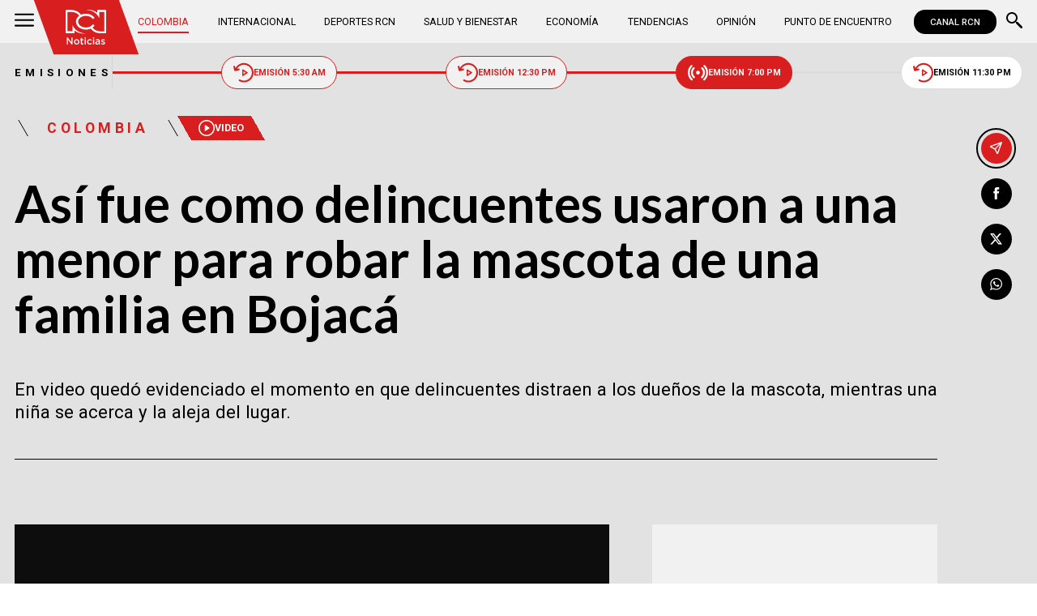

--- FILE ---
content_type: text/html; charset=utf-8
request_url: https://www.google.com/recaptcha/api2/aframe
body_size: 152
content:
<!DOCTYPE HTML><html><head><meta http-equiv="content-type" content="text/html; charset=UTF-8"></head><body><script nonce="HJLfb007TEuGmAP94Yb5dQ">/** Anti-fraud and anti-abuse applications only. See google.com/recaptcha */ try{var clients={'sodar':'https://pagead2.googlesyndication.com/pagead/sodar?'};window.addEventListener("message",function(a){try{if(a.source===window.parent){var b=JSON.parse(a.data);var c=clients[b['id']];if(c){var d=document.createElement('img');d.src=c+b['params']+'&rc='+(localStorage.getItem("rc::a")?sessionStorage.getItem("rc::b"):"");window.document.body.appendChild(d);sessionStorage.setItem("rc::e",parseInt(sessionStorage.getItem("rc::e")||0)+1);localStorage.setItem("rc::h",'1769127575074');}}}catch(b){}});window.parent.postMessage("_grecaptcha_ready", "*");}catch(b){}</script></body></html>

--- FILE ---
content_type: text/css
request_url: https://www.noticiasrcn.com/__assets/assets/v2.0.0/desktop-post-video-fMZAbGzK.css
body_size: 8689
content:
:root{--color-1:#d81e1e;--color-2:#000;--color-2-a:#00000080;--color-2-b:#000000e0;--color-3:#f1f1f1;--color-3-a:#f1f1f1f2;--color-3-b:#f1f1f133;--color-4:#e2e2e2;--color-5:#d3d3d3;--color-6:#fff;--color-7:#ddd;--color-8:#777;--color-9:#b51818;--color-10:#008732;--color-11:#f05a36;--color-12:#e00708;--color-13:#00861d;--color-14:#26d366;--color-15:#36fdc4;--color-16:#00000080;--h-color-1:#f19e9e;--h-color-2:#4d4d4d;--h-color-2-a:#4d4d4d80;--h-color-2-b:#4d4d4de0;--h-color-3:#dfdfdf;--h-color-3-a:#dfdfdff2;--h-color-3-b:#dfdfdf33;--h-color-4:#d0d0d0;--h-color-5:#c1c1c1;--h-color-6:#ededed;--h-color-7:#cbcbcb;--h-color-8:#c4c4c4;--h-color-9:#ed7979;--h-color-10:#21ff73;--h-color-11:#ee3f15;--h-color-12:#fb8585;--h-color-13:#20ff50;--h-color-14:#a3efbf;--h-color-15:#13fdba;--h-color-16:#4d4d4d80}.btn{text-align:center;text-transform:uppercase;cursor:pointer;border-radius:1.5rem;align-items:center;gap:.5rem;padding:10px 1.5rem;font-family:Roboto,Helvetica,Arial,sans-serif;font-size:.8rem;font-weight:700;transition:all .3s;display:flex}.btn.primary{background-color:var(--color-1);color:var(--color-6);border:1px solid var(--color-1)}.btn.primary:hover{background-color:var(--color-6);color:var(--color-1)}.btn.secondary{background-color:var(--color-2);color:var(--color-6);border:1px solid var(--color-6);justify-content:center;padding-top:6px;padding-bottom:6px;font-size:.7rem;line-height:.8205rem}.btn.secondary:hover{background-color:var(--color-6);color:var(--color-2)}.btn.tertiary{color:var(--color-2);border-radius:0;gap:.25rem;padding:10px 0;font-size:.75rem}.btn.tertiary svg{width:30px;height:auto;fill:var(--color-1);margin-left:.25rem}.btn.plus{color:var(--color-6);border:1px solid var(--color-6);justify-content:center;padding-top:8px;padding-bottom:8px;font-size:.6rem}.btn.broadcasts{color:var(--color-1);background-color:var(--color-3);border:1px solid var(--color-1);z-index:2;border-radius:1.25rem;align-items:center;padding:7px .75rem;font-size:.6rem;transition:all .3s;display:flex;position:relative}.btn.broadcasts.live{color:var(--color-6);background-color:var(--color-1)}.btn.broadcasts svg{width:25px;height:auto;transition:all .3s}.btn.lg{padding:10px 2.5rem}.btn.xs{padding:5px 1rem;font-size:.65rem;font-weight:500}.btn.xs svg{width:14px;height:auto}.btn svg{fill:currentColor;width:15px;height:auto}.whatsapp-button{border:1px solid var(--color-10);color:var(--color-10);border-radius:30px;justify-content:center;align-items:center;gap:.5rem;padding:7px 0;font-size:.9rem;font-weight:700;line-height:1.05rem;transition:all .3s;display:flex}.whatsapp-button svg{width:25px;height:auto;fill:var(--color-10);transition:all .3s}.whatsapp-button:hover{color:var(--color-6);background-color:var(--color-10)}.whatsapp-button:hover svg{fill:var(--color-6)}.google-button{color:var(--color-6);background:linear-gradient(90deg,#446eb4 0%,#508ef5 100%);border-radius:30px;justify-content:center;align-items:center;gap:.5rem;padding:7px 0;font-size:.9rem;font-weight:700;line-height:1.05rem;transition:all .3s;display:flex}.google-button svg{width:25px;height:auto;fill:var(--color-6)}.google-button:hover{color:var(--color-6);background:linear-gradient(90deg,#446eb4 0% 100%)}.collapse-box.open .collapse-header svg:last-child{transform:rotate(180deg)}.collapse-box.open .collapse-content{max-height:600px;padding-top:1.5rem}.collapse-box .collapse-header{justify-content:space-between;align-items:center;width:100%;display:flex}.collapse-box .collapse-header svg{fill:var(--color-1);width:30px;min-width:30px;height:auto;transition:all .3s ease-in}.collapse-box .collapse-content{max-height:0;padding:0;transition:all .5s;overflow:hidden}*{box-sizing:border-box}body{margin:0}body #principal-html{display:block}body .loading_screen{display:none}article,aside,details,figcaption,figure,footer,header,hgroup,nav,section,summary{display:block}audio,canvas,video{display:inline-block}audio:not([controls]){height:0;display:none}[hidden],template{display:none}html{background:var(--color-6);color:var(--color-2);-webkit-text-size-adjust:100%;-ms-text-size-adjust:100%}html,button,input,select,textarea{font-family:Roboto,Helvetica,Arial,sans-serif}a{color:var(--color-2);background:0 0;text-decoration:none;position:relative}a:focus{outline:thin dotted}a:hover,a:active{outline:0}a:hover{color:var(--color-2)}a.img{line-height:0}a.underline:after,.underline a:after{content:"";background-color:var(--color-2);width:0;height:1px;transition:width .5s ease-in-out;position:absolute;bottom:0;left:0}a.underline:hover:after,.underline a:hover:after{width:100%}h1{margin:0;font-size:2rem}h2{margin:0;font-size:1.5rem}h3{margin:0;font-size:1rem;line-height:1.16}h4{margin:0;font-size:1rem}h5{margin:0;font-size:.83rem}h6{margin:0;font-size:.75rem;font-weight:500}abbr[title]{border-bottom:1px dotted}b,strong{font-weight:700}dfn{font-style:italic}mark{color:#000;background:#ff0}code,kbd,pre,samp{font-family:monospace,serif;font-size:1em}pre{white-space:pre;white-space:pre-wrap;word-wrap:break-word}q:before,q:after{content:"";content:none}small{font-size:80%}sub,sup{vertical-align:baseline;font-size:75%;line-height:0;position:relative}sup{top:-.5em}sub{bottom:-.25em}img{border:0;max-width:100%;height:auto;display:block}img.rounded{border-radius:50%}svg:not(:root){overflow:hidden}figure{margin:0}fieldset{border:1px solid silver;margin:0 2px;padding:.35em .625em .75em}legend{white-space:normal;border:0;padding:0}button,input,select,textarea{vertical-align:baseline;margin:0;font-family:inherit;font-size:100%}button,input{line-height:normal}button::-moz-focus-inner{border:0;padding:0}input::-moz-focus-inner{border:0;padding:0}button,select{text-transform:none}button,html input[type=button],input[type=reset],input[type=submit]{-webkit-appearance:button;-moz-appearance:button;appearance:button;cursor:pointer}button[disabled],input[disabled]{cursor:default}textarea{vertical-align:top;overflow:auto}table{border-collapse:collapse;border-spacing:0}input:focus{border:1px solid var(--h-color-3)}input:focus-within{border:1px solid var(--h-color-3);outline:none}input[type=search]{-webkit-appearance:textfield;-moz-appearance:textfield;appearance:textfield;box-sizing:content-box}input[type=search]::-webkit-search-cancel-button{-webkit-appearance:none;-moz-appearance:none;appearance:none}input[type=search]::-webkit-search-decoration{-webkit-appearance:none;-moz-appearance:none;appearance:none}input[type=checkbox],input[type=radio]{box-sizing:border-box;padding:0}hr{border:none;border-bottom:1px solid var(--color-5);margin:0}hr.v{border:none;border-right:1px solid var(--color-5);height:auto}hr.full{grid-column:1/-1}button{background:0 0;border:none}button:hover{color:var(--h-color-2)}iframe{border:0}p,ul,ol{margin-block-start:0;margin-block-end:0;padding-inline-start:0}.svg-icon{fill:currentColor;width:1em;height:1em;display:inline-block}.ad{letter-spacing:2px;flex-direction:column;font-size:12px;line-height:14.2px;display:flex}.ad.fluid:before{content:none}.ad.rectangle{background:var(--color-3);align-items:center;width:300px;height:250px;padding:8px 0}.ad.rectangle[data-google-query-id]{width:initial;height:initial}.ad.banner{width:728px;height:90px;margin:0 auto}.ad.banner[data-google-query-id]{width:initial;height:initial}.ad.banner>div{background:var(--color-3);min-height:90px}.ad:not(:-webkit-any(.float,.intersticial,.anchor)):before{content:"PUBLICIDAD";margin-bottom:8px}.ad:not(:-moz-any(.float,.intersticial,.anchor)):before{content:"PUBLICIDAD";margin-bottom:8px}.ad:not(:is(.float,.intersticial,.anchor)):before{content:"PUBLICIDAD";margin-bottom:8px}header{background-color:var(--color-6);z-index:100;width:100%;position:sticky;top:0}.p-vid header,.p-svid header,.videos header{background-color:var(--color-4)}header ul{align-items:center;margin:0;padding:0;display:flex}header .categories{flex:1;justify-content:center;margin:0 1.5rem;display:flex}header .categories ul{text-transform:uppercase;justify-content:space-between;gap:.8rem;width:100%;font-size:.7rem;font-weight:400}header .categories a{padding:.45rem 0;line-height:1;display:block;position:relative}header .categories a:after{content:"";background-color:var(--color-1);width:0;height:2px;transition:width .5s ease-in-out;position:absolute;bottom:0;left:0}header .categories a:hover{color:var(--color-1)}header .categories a:hover:after{width:100%}header .categories a.active{color:var(--color-1)}header .categories a.active:after{width:100%}header .header{background-color:var(--color-3);max-height:3rem}header .header .container{align-items:center;gap:16px;max-height:3rem;display:flex}header .header .container .btn{background:var(--color-2);color:var(--color-3);padding:8px 20px}header .header .logo{justify-content:center;align-self:baseline;margin-left:1.5rem;padding:.7rem;display:flex;position:relative}header .header .logo svg{width:50px;height:auto;fill:var(--color-6);z-index:1}header .header .logo:after{content:"";background-color:var(--color-1);width:105px;position:absolute;top:0;bottom:0;transform:skew(20deg)}header .menu-icon{background:0 0;padding:0}header .menu-icon svg{width:24px;height:auto}header .search{margin-left:12px}header .search-button{color:var(--color-2);background:0 0;padding:0}header .search-button svg{width:20px;height:auto}header .broadcasts-list{text-transform:uppercase;align-items:center;gap:1rem;height:4rem;transition:all .3s;display:flex}header .broadcasts-list .broadcasts-title{letter-spacing:.3rem;font-size:.75rem;font-weight:700;transition:all .3s}header .broadcasts-list .broadcasts-btns{border-left:1px solid var(--color-5);flex:1;justify-content:space-between;align-items:center;display:flex;position:relative}header .broadcasts-list .btn.broadcasts.future{background:var(--color-6);color:var(--color-2);border-color:var(--color-7)}header .broadcasts-list .btn.broadcasts.future svg{fill:var(--color-1)}header .broadcasts-list .line{background:var(--color-7);flex:1;width:100%;height:3px;position:relative}header .broadcasts-list .line.complete{background:var(--color-1)}header .broadcasts-list .line .point{justify-content:center;margin-top:.5rem;font-size:.5rem;display:flex}header .broadcasts-list .line .point:after{content:"";background:var(--color-1);width:50%;height:3px;position:absolute;top:0;left:0}header .broadcasts-list .line .point:before{content:"";background:var(--color-1);border-radius:50%;width:14px;height:14px;position:absolute;top:-6px;left:calc(50% - 7px)}header .broadcasts-list .b-container{justify-content:center;display:flex;position:relative}header .broadcasts-list .see-now{opacity:0;background-color:var(--color-4);z-index:2;border-radius:.25rem;justify-content:center;align-items:center;gap:.25rem;padding:5px .5rem;font-size:.6rem;display:flex;position:absolute;top:100%}header .broadcasts-list .see-now svg{fill:var(--color-1);width:8px;height:auto}header .broadcasts-list .see-now:before{content:"Ver repetición";color:var(--color-1)}header .broadcasts-list .see-now:after{content:"";border-bottom:8px solid var(--color-4);border-left:8px solid #0000;border-right:8px solid #0000;display:block;position:absolute;top:-5px}header .broadcasts-list .broadcasts:hover+.see-now{opacity:1}header .broadcasts-list .live+.see-now:before{content:"Ver ahora"}header .breaking-news{background-color:var(--color-2);color:var(--color-6)}header .breaking-news .container{justify-content:space-between;align-items:center;display:flex}header .breaking-news h3 a{color:var(--color-6);font-size:.9rem}header .breaking-news .title-news{text-transform:uppercase;background-color:var(--color-1);margin-left:20px;padding:15px;font-size:.9rem;font-weight:700;position:relative}header .breaking-news .title-news:after,header .breaking-news .title-news:before{content:"";background:var(--color-1);z-index:2;width:25px;height:100%;position:absolute;top:0;right:-13px;transform:skew(25deg)}header .breaking-news .title-news:before{right:initial;left:-13px}header .breaking-news .close-icon{background:0 0}header .breaking-news .close-icon svg{width:12px;height:12px;fill:var(--color-6)}header.scrolled .broadcasts-list{height:2.65rem}header.scrolled .broadcasts-title{font-size:.6rem}header.scrolled .btn.broadcasts{gap:.35rem;padding:3px .35rem}header.scrolled .btn.broadcasts svg{width:12px;height:auto}header.scrolled .vertical-line{height:20px}header.scrolled .see-now{font-size:.5rem;top:100%}.search-box{background:var(--color-2);z-index:4;opacity:0;width:100%;height:0;transition:all .4s;position:fixed;bottom:0;left:0}.search-box.show{opacity:.95;height:100vh}.search-box .search-container{justify-content:center;align-items:center;height:100%;display:flex}.search-box .search-container .form-search{align-items:center;row-gap:1.25rem;width:60%;display:grid;position:relative}.search-box .search-container .form-search .box{align-items:center;display:flex}.search-box .search-container .form-search .box input[type=search]{border:none;border-bottom:1px solid var(--color-8);width:80%;height:1.75rem;color:var(--color-6);background:0 0;padding:.5rem 0;font-size:.9rem;transition:all .35s ease-in-out}.search-box .search-container .form-search .box input[type=search]::placeholder{color:var(--color-6)}.search-box .search-container .form-search .box input[type=search]:focus-within{color:var(--color-6);outline:none}.search-box .search-container .form-search .box input[type=search]:focus{border-width:3px;border-color:var(--color-9)}.search-box .search-container .form-search .box input[type=search]:focus+.btn i{color:var(--color-9)}.search-box .search-container .form-search .box>.btn{width:15%;color:var(--color-6);border:1px solid var(--color-6);background:0 0;justify-content:center;font-size:.7rem;font-weight:400;position:relative;bottom:0;right:0}.search-box .search-container .form-search .box>.btn i{color:var(--color-1);font-size:1.25rem;transition:all .35s ease-in-out}.search-box .search-container .form-search .box button svg{fill:var(--color-6);width:20px;height:20px;margin:15px 10px 0 0}.search-box .search-container .close{position:absolute;top:1rem;right:1rem}.search-box .search-container .close svg{fill:var(--color-6);width:15px;height:auto}.search-box .ac-results{grid-template-rows:repeat(3,auto);gap:2.25rem 3.5rem;width:80%;max-height:80vh;margin-left:45px;display:grid;overflow-y:auto}.search-box .ac-results>div{row-gap:.9rem;display:grid}.search-box .ac-results h3{text-transform:uppercase;color:var(--color-6);font-size:.6rem}.search-box .ac-results h3 svg{width:15px;height:15px;fill:var(--color-6);margin-right:5px;bottom:0}.search-box .ac-results hr{border-bottom:1px solid var(--color-8)}.search-box .ac-results ul{flex-direction:column;align-items:start;margin:0;padding:0;font-size:.8rem;list-style-type:none;list-style-position:inside}.search-box .ac-results ul li{padding:5px 0}.search-box .ac-results ul li.tt a{font-weight:600;text-decoration:underline;text-decoration-thickness:1px}.search-box .ac-results ul li a{color:var(--color-6);font-size:.8rem;font-weight:400;line-height:1rem}.search-box .ac-results ul li a b{color:var(--color-1)}.search-box .ac-results .temas{flex-wrap:wrap;font-size:.8rem;display:flex}.search-box .ac-results .temas div{color:var(--color-6);margin-left:10px;list-style-type:disc;list-style-position:inside;display:list-item}.search-box .ac-results .temas div.tt a{font-weight:600;text-decoration:underline;text-decoration-thickness:1px}.search-box .ac-results .temas div a{color:var(--color-6);font-size:.8rem;font-weight:400;line-height:1rem}.search-box .ac-results .temas div a b{color:var(--color-1)}.search-box .ac-results .btn{grid-column:1/-1;justify-self:center}.overlay{-webkit-backdrop-filter:blur(5px);backdrop-filter:blur(5px);opacity:0;z-index:4;background-color:#000000b3;transition:opacity .4s;display:block;position:fixed;top:0;bottom:0;left:-100%;right:100%}.overlay.show{opacity:1;left:0;right:0}.side-menu{z-index:5;background:var(--color-2);flex-direction:column;width:30rem;max-width:100vw;height:100vh;transition:all .4s;display:flex;position:fixed;top:0;left:-100%;overflow-y:auto}.side-menu.show{left:0}.side-menu .row{justify-content:space-between;width:100%;padding:0 1.25rem;display:flex}.side-menu .close{background:0 0}.side-menu .close svg{fill:var(--color-6);width:15px;height:auto}.side-menu .logo-inside{align-items:center;padding:.75rem 0;display:flex;position:relative}.side-menu .logo-inside svg{width:51px;height:auto;fill:var(--color-6);z-index:1}.side-menu .menu{flex:1;grid-template-columns:repeat(2,1fr);align-content:flex-start;align-items:flex-end;row-gap:1.25rem;margin-right:5px;padding:1rem 1.25rem;display:grid;overflow:auto}.side-menu .menu::-webkit-scrollbar-track{background:#ffffff40}.side-menu .menu::-webkit-scrollbar{width:5px;height:5px}.side-menu .menu::-webkit-scrollbar-thumb{background:var(--color-4);border:none;transition:all .3s ease-in}.side-menu .accordion-item{grid-column:1/-1;row-gap:1rem;display:grid}.side-menu .collapse-header{color:var(--color-6);text-transform:uppercase;background-color:#0000;border-bottom:1px solid #fff3;justify-content:space-between;align-items:center;padding-bottom:.5rem;padding-left:0;display:flex}.side-menu .collapse-header div{font-size:.7rem;font-weight:700;line-height:.82rem}.side-menu .collapse-header.open svg{transform:rotate(-180deg)}.side-menu .collapse-header svg{fill:var(--color-6);width:18px;height:auto;transition:all .3s}.side-menu .accordion{grid-column:1/-1;width:100%}.side-menu .accordion.c2 .collapse-content{grid-template-columns:1fr auto 1fr}.side-menu .accordion.c3 .collapse-content{grid-template-columns:1fr auto 1fr auto 1fr}.side-menu .accordion svg{width:18px;min-width:18px;height:auto}.side-menu .accordion .collapse-content{column-gap:1.5rem;margin:0 .5rem;display:grid}.side-menu .accordion ul{flex-direction:column;align-items:flex-start;gap:1rem}.side-menu .accordion hr{border-color:#fff3;height:100%}.side-menu .accordion a{text-transform:uppercase;color:var(--color-6);font-size:.6rem;line-height:.7rem;transition:all .3s}.side-menu .accordion a:hover{color:var(--color-1)}.side-menu .broadcasts-items{flex-direction:column;align-items:start;gap:1rem;margin:0 .5rem;transition:all .3s;overflow:hidden}.side-menu .broadcasts-items a{width:100%;color:var(--color-6);text-transform:uppercase;grid-template-columns:1fr auto;align-items:center;gap:.75rem;transition:all .3s;display:grid}.side-menu .broadcasts-items a:hover,.side-menu .broadcasts-items a:hover .see-now:before{color:var(--color-1)}.side-menu .broadcasts-items a.live:hover .see-now{background:var(--color-6)}.side-menu .broadcasts-items a svg{fill:var(--color-1);width:20px;height:auto}.side-menu .broadcasts-items .broadcasts{align-items:center;gap:.4rem;font-size:.7rem;font-weight:700;line-height:.825rem;display:flex}.side-menu .broadcasts-items .see-now{z-index:2;background-color:#0000;border-radius:1rem;padding:5px .5rem;font-size:.6rem;transition:all .3s}.side-menu .broadcasts-items .see-now:before{content:"Ver repetición";color:var(--color-8);transition:all .3s}.side-menu .broadcasts-items .live{color:var(--color-1)}.side-menu .broadcasts-items .live>.see-now{background:var(--color-1)}.side-menu .broadcasts-items .live>.see-now:before{color:var(--color-6);content:"Ver ahora"}.side-menu .social-networks{border-top:1px solid var(--color-6);justify-content:center;gap:1rem;margin-top:.75rem;padding:.75rem 0}.side-menu .social-networks svg{fill:var(--color-6);width:auto;height:20px}.side-menu .social-networks .icon-whatsapp{fill:var(--color-14)}.side-menu .btn-container{grid-column:1/-1;gap:.9rem;display:grid}.side-menu .btn-container .btn{width:80%}.wrapper-main{row-gap:80px;margin:1.2rem 0 2.5rem;transition:all .3s;display:grid}.wrapper-main.scrolled{margin-top:2.55rem}.section-title{border-bottom:1px solid var(--color-1);grid-column:1/-1;grid-template-columns:auto 1fr;align-items:center;display:grid}.section-title h1,.section-title h2,.section-title h3{color:var(--color-6);background:var(--color-1);text-transform:uppercase;letter-spacing:.25rem;padding:.7rem 1.25rem .7rem 2.25rem;font-size:1.15rem;font-weight:700;line-height:1;position:relative}.section-title h1:after,.section-title h2:after,.section-title h3:after{content:"";background:var(--color-1);z-index:0;width:1.3rem;position:absolute;top:0;bottom:0;right:-.65rem;transform:skew(25deg)}.section-title h1 a,.section-title h2 a,.section-title h3 a{color:var(--color-6);z-index:1}.section-title .btn{justify-self:end}.section-title .btn.tertiary{padding:0}.section-title-2{text-transform:uppercase;grid-column:1/-1;grid-template-columns:1fr auto 1fr;align-items:center;column-gap:.6rem;font-size:1.25rem;font-weight:700;display:grid}.section-title-2 hr{border-color:var(--color-1)}.section-title-3{color:var(--color-1);text-transform:uppercase;letter-spacing:.15rem;border-bottom:1px solid var(--color-2);grid-column:1/-1;padding-bottom:1rem;font-size:1.15rem;line-height:1.35rem}.section-title-4{justify-content:center;gap:3rem;margin:0 .5rem;display:flex;position:relative}.section-title-4:after{content:"";background-color:var(--color-1);width:100%;position:absolute;top:0;bottom:0;transform:skew(20deg)}.section-title-4 svg{fill:var(--color-3);z-index:1;width:auto;height:42px;margin:.9rem 0;transform:none}.section-title-4 .line-r,.section-title-4 .line-l{background:--color-1;z-index:1;width:1rem;position:relative;transform:skew(20deg)}.section-title-4 .line-r hr,.section-title-4 .line-l hr{background-color:var(--color-3);width:1px;position:absolute}.section-title-4 .line-r{border-right:1px solid var(--color-3)}.section-title-4 .line-r hr{margin-right:1rem;top:0;bottom:20px}.section-title-4 .line-l{border-left:1px solid var(--color-3)}.section-title-4 .line-l hr{margin-left:1rem;top:20px;bottom:0}.sidebar{align-self:baseline;row-gap:3.75rem;display:grid;position:sticky;top:119px}.bn .sidebar{top:220px}.cookies-banner{z-index:1000;background:var(--color-4);justify-content:center;display:flex;position:fixed;bottom:0;left:0;right:0}.cookies-banner .wrap-cookies{align-items:center;gap:2.5rem;padding:1rem 0;display:flex}.cookies-banner .wrap-cookies .kicker,.cookies-banner .wrap-cookies button{flex-shrink:0}.cookies-banner .wrap-cookies .kicker{color:var(--color-1);letter-spacing:4px;text-transform:uppercase;gap:1rem;font-size:1.25rem;font-weight:700;display:flex}.cookies-banner .wrap-cookies .kicker:before,.cookies-banner .wrap-cookies .kicker:after{content:"";border-left:1px solid var(--color-1);transform:skew(30deg)}.cookies-banner .wrap-cookies p{font-size:.8rem;line-height:1rem}.cookies-banner .wrap-cookies p a{font-weight:700;text-decoration:underline}footer{background-color:var(--color-3);text-transform:uppercase;padding:1.5rem 0;font-size:.7rem}footer .container{grid-template-columns:1fr 1.75fr auto 2fr 1fr;align-items:start;gap:1.5rem;display:grid}footer hr.v{border-right-color:var(--color-2)}footer hr:not(.v){border-bottom-color:var(--color-2);grid-column:2/6}footer ul{font-size:.7rem}footer .company{align-self:start;row-gap:1.25rem;display:grid}footer .company svg{width:113px;height:auto}footer .social-networks{gap:1.25rem;display:flex}footer .social-networks svg{width:20px;height:auto;transition:all .3s}footer .social-networks li a:hover svg{fill:var(--color-1)}footer .corporate{align-self:start;row-gap:1.5rem;display:grid}footer .corporate ul{grid-template-columns:repeat(2,1fr);gap:.5rem .75rem;display:grid}footer .allies{grid-template-columns:1fr 1fr 2fr;align-items:start;row-gap:1.5rem;display:grid}footer .allies ul{row-gap:.5rem;display:grid}footer .portals{align-self:start;row-gap:1.5rem;display:grid}footer .portals ul{row-gap:.5rem;display:grid}footer .footer-title{color:var(--color-1);grid-column:1/-1;font-size:.7rem;font-weight:500}footer .legal{grid-column:2/6;justify-content:space-between;align-items:center;display:flex}footer .legal .asomedios{width:32px;height:30px;display:block}footer .legal .iab{width:95px;height:30px;display:block}footer .legal ul{display:flex}footer .legal li{padding:0 1rem}footer .legal li:first-child{padding-left:0}footer .legal li:nth-child(2){border-left:1px solid var(--color-2)}footer .legal li:last-child{padding-right:0}footer .legal li a{color:var(--color-8);text-transform:none;position:relative}footer .legal li a:after{background-color:var(--color-8)}html{font-family:Roboto,Helvetica,Arial,sans-serif;font-size:calc(min(1400px,max(100vw - 32px,1024px))/70)}html body{min-width:1024px}html body.no-overflow{overflow:hidden}.container{width:calc(100% - 2rem);max-width:70rem;margin:auto}.hide{display:none}a{transition:all .3s}ul{list-style:none}.post-header{z-index:2;grid-column:1;row-gap:2.5rem;padding-top:1rem;display:grid}.post-header .title{font-size:3.5rem;font-weight:600;line-height:3.85rem}.post-header .lead{font-size:1.25rem;line-height:1.625rem}.post-header hr{border-color:var(--color-2)}.post-header hr.v{height:100%;transform:skew(30deg)}.post-header .breadcrumb{align-items:center;gap:2rem;display:flex}.post-header .kicker{letter-spacing:.25rem;margin-left:5px;padding:.1rem 2rem;font-size:1rem;font-weight:700;position:relative}.post-header .kicker:after,.post-header .kicker:before{content:"";border-left:1px solid var(--color-2);position:absolute;top:0;bottom:0;transform:skew(30deg)}.post-header .kicker:before{left:5px}.post-header .kicker:after{right:5px}.post-header .broadcast,.post-header .tag{background-color:var(--color-1);color:var(--color-6);margin-left:17px;padding:5px .5rem;font-size:.7rem;font-weight:700;line-height:.85rem;position:relative}.post-header .broadcast:after,.post-header .broadcast:before,.post-header .tag:after,.post-header .tag:before{content:"";background:var(--color-6);z-index:2;width:17px;height:100%;position:absolute;top:0}.post-header .broadcast:before,.post-header .tag:before{background:linear-gradient(to top right,transparent 0%,transparent 50%,var(--color-1)50%,var(--color-1)100%);left:-17px}.post-header .broadcast:after,.post-header .tag:after{background:linear-gradient(to bottom left,transparent 0%,transparent 50%,var(--color-1)50%,var(--color-1)100%);right:-17px}.post-header .tag{text-transform:uppercase;align-items:center;gap:.9rem;display:flex}.post-header .tag svg{width:20px;height:auto;fill:var(--color-6)}.embed{max-width:100%;margin-left:auto;margin-right:auto;position:relative}.embed:before{content:"";padding-top:56.25%;display:block}.embed.r1by1:before{content:"";padding-top:100%;display:block}.embed.r21by9:before{content:"";padding-top:42.857%;display:block}.embed iframe,.embed video{width:100%;height:100%;position:absolute;top:0;left:0}.content{list-style:1.2rem;margin:0 auto;padding:3.25rem 0 1rem;font-size:.85rem}.content #gpt-ad-10{justify-content:center;display:flex}.content ul,.content ol{width:80%;margin-left:auto;margin-right:auto;font-size:1.1rem;line-height:1.65rem}.content ul li,.content ol li{padding:.25rem 0}.content ul li::marker{color:var(--color-1)}.content ol li::marker{color:var(--color-1)}.content ul{list-style-type:disc;list-style-position:inside}.content .instagram-media,.content .wp-video{padding:0 .75rem!important}.content video{max-width:100%;height:100%}.content p,.content div{font-size:1.1rem;font-weight:400;line-height:1.65rem}.content>*{margin-bottom:2.25rem}.content p,.content h2,.content h3,.content h4,.content h5,.content h6,.content>div:not(:-webkit-any(.instagram-media,.wp-video,.fb_iframe_widget,.embed,.related-post-multiple,.related-post)){width:80%;margin-left:auto;margin-right:auto}.content p,.content h2,.content h3,.content h4,.content h5,.content h6,.content>div:not(:-moz-any(.instagram-media,.wp-video,.fb_iframe_widget,.embed,.related-post-multiple,.related-post)){width:80%;margin-left:auto;margin-right:auto}.content p,.content h2,.content h3,.content h4,.content h5,.content h6,.content>div:not(:is(.instagram-media,.wp-video,.fb_iframe_widget,.embed,.related-post-multiple,.related-post)){width:80%;margin-left:auto;margin-right:auto}.content blockquote{flex-direction:column;gap:1rem;width:100%;margin:2rem auto;font-size:1.25rem;font-weight:500;line-height:1.5rem;display:flex;position:relative}.content blockquote p{width:85%}.content blockquote p:first-child{font-family:Roboto Serif,Times New Roman,Georgia,serif;font-style:italic;font-weight:500}.content blockquote p:first-child:before,.content blockquote p:first-child:after{content:"";background-image:url([data-uri]);width:2.15rem;height:1.85rem;position:absolute}.content blockquote p:first-child:before{left:0}.content blockquote p:first-child:after{right:0;transform:rotate(180deg)}.content blockquote p:nth-child(2){margin-top:1rem;font-weight:500}.content blockquote p:nth-child(2) cite{border-top:2px solid var(--color-5);padding-top:1rem;font-size:1rem;font-style:normal;line-height:1.2rem}.content a{color:var(--color-1);font-weight:600;text-decoration:underline}.content>.aligncenter,.content>.alignleft,.content>.alignright,.content>.alignnone{clear:both;max-width:100%;margin-left:auto;margin-right:auto}.content>.aligncenter img,.content>.alignleft img,.content>.alignright img,.content>.alignnone img{width:100%}@media (min-width:600px){.content>.alignleft{clear:both;float:left;width:60%;margin:0 1.25rem .75rem 0}.content>.alignright{clear:both;float:right;width:60%;margin:0 0 1.25rem .75rem}.content>.alignnone{max-width:80%;margin-left:initial;margin-right:initial}.content>.alignnone img{width:100%}}.content iframe,.content .wp-video,.content .instagram-media,.content .fb_iframe_widget{justify-content:center;max-width:100%;display:flex;margin-left:auto!important;margin-right:auto!important}.content table{width:100%}.content table tbody{border:1px solid var(--color-4)}.content table th,.content table td{border:1px solid var(--color-4);text-align:left;padding:8px}.content table thead tr{background-color:var(--color-4);color:var(--color-15)}.content table figure{display:inline-block}.content .related-post{border-bottom:1px solid var(--color-5);grid-template-columns:auto 1fr;align-items:center;column-gap:2.5rem;margin-bottom:2rem;padding-bottom:1.25rem;display:grid}.content .related-post figure{grid-row:1/3;width:10rem;height:auto}.content .related-post>div{color:var(--color-1);text-transform:uppercase;font-size:1rem;line-height:1.2rem}.content .related-post h3{align-self:self-start;width:100%;font-size:1rem;font-weight:400;line-height:1.2rem}.content .related-post h3 a{color:var(--color-2);text-decoration:none}.content .related-post-multiple{float:left;clear:left;border-bottom:1px solid var(--color-5);gap:1.5rem;width:290px;margin-right:2.5rem;padding-bottom:1.5rem;display:grid}.content .related-post-multiple h2{text-transform:uppercase;width:initial;letter-spacing:.25rem;color:var(--color-1);margin-left:initial;padding:0 1.5rem;font-size:.85rem;line-height:1rem;position:relative}.content .related-post-multiple h2:before,.content .related-post-multiple h2:after{content:"\\";color:var(--color-2);position:absolute}.content .related-post-multiple h2:before{left:0}.content .related-post-multiple h2:after{right:0}.content .related-post-multiple h3{width:100%;font-family:Lato,Helvetica,Arial,sans-serif;font-size:.75rem;line-height:.9rem}.content .related-post-multiple h3 a{color:var(--color-2);text-decoration:none}.content .related-post-multiple>div{align-items:center;padding-left:1.5rem;display:grid;position:relative}.content .related-post-multiple>div:before{content:"";background-color:var(--color-2);border-radius:50%;width:.4rem;height:.4rem;position:absolute}.p-vid .wrapper-main{margin-top:0}.p-vid .wrapper-main.scrolled{margin-top:1.35rem}.post-video-container:before{background:var(--color-4);content:"";width:100%;position:absolute;top:0;bottom:0;left:0}.post-video-container .video-opening .embed{background:#000}.post-video-container .video-opening .toolbar{display:none}.post-video-container .video-opening .video-container .dailymotion-video,.post-video-container .video-opening.fixed{background:#0d0d0d;width:100%;padding-bottom:56.25%;display:block}.post-video-container .video-opening.fixed .video-container{width:320px;height:180px;padding-bottom:unset;z-index:1;position:fixed;bottom:1rem;left:1rem}.post-video-container .video-opening.fixed .toolbar{background:var(--color-4);border:1px solid var(--color-4);z-index:1;box-sizing:border-box;cursor:grab;justify-content:flex-end;align-items:center;width:320px;height:30px;display:flex;position:fixed;bottom:calc(1rem + 180px);left:1rem}.post-video-container .video-opening.fixed .toolbar.grabbing{cursor:grabbing}.post-video-container .video-opening.fixed .toolbar svg{width:15px;height:auto}.post-video-container .video-short-content{row-gap:50px;margin-top:-20px;display:grid}.post-video-container .video-short-content .title{font-size:2.5rem;font-weight:700;line-height:3rem}.post-video-container .video-short-content .lead{font-size:1.25rem;line-height:1.625rem}.post-video-container .video-short-content hr{border-color:var(--color-2)}.post-video-container .video-short-content .main-tag,.post-video-container .video-short-content .tags-container{margin-bottom:0}.post-video-container .video-short-content .google-button{margin-top:0}.post-video-container.short-video:before{background:linear-gradient(to bottom,var(--color-4)0%,var(--color-4)45%,transparent 45%,transparent 100%)}.more-videos{grid-template-columns:repeat(4,1fr);gap:1.5rem 2.5rem;display:grid}.more-videos .section-title-3{color:var(--color-2);border-color:var(--color-1)}.more-videos .post-v .title{font-size:.9rem}.more-videos .post-v .time{font-size:.7rem}.main-article-container{z-index:2;grid-template-columns:1fr 65px;gap:80px 2.25rem;display:grid}.article-container{z-index:1;grid-column:1;grid-template-columns:3fr 352px;column-gap:3rem;display:grid}.bn .share{top:267px}.share{grid-area:1/2;justify-content:center;align-self:baseline;gap:1rem;list-style-type:none;display:grid;position:sticky;top:164px}.breaking-news .share{top:280px}.share svg{width:15px;height:auto;fill:var(--color-6)}.share li{justify-self:center}.share a,.share button{background-color:var(--color-2);border-radius:50%;justify-content:center;align-items:center;padding:.65rem;transition:all .3s;display:flex}.share a:hover,.share button:hover{transform:scale(1.2)}.share .send{justify-content:center;align-items:center;display:flex;position:relative}.share .send span{background-color:var(--color-1);border-radius:50%;justify-content:center;align-items:center;padding:.65rem;display:flex}.share .send .post-percentage{width:3rem;height:3rem;position:absolute}.share .send .post-percentage svg{width:100%;height:100%;position:absolute;top:0;left:0;overflow:visible}.share .send .post-percentage circle{fill:#0000;stroke:var(--color-2)}.share .send .post-percentage circle.ln{stroke:var(--color-11)}.main-post-image,.photo figure,.content>figure{margin-bottom:1rem}.main-post-image figcaption,.photo figure figcaption,.content>figure figcaption{color:var(--color-8);align-items:center;gap:1rem;padding-top:1rem;font-size:.7rem;font-style:italic;line-height:.85rem;display:flex}.main-post-image figcaption svg,.photo figure figcaption svg,.content>figure figcaption svg{width:15px;height:auto;fill:var(--color-2)}.main-post-image{margin-bottom:4rem}.tags-container{border-top:1px solid var(--color-5);border-bottom:1px solid var(--color-5);align-items:center;gap:2.5rem;margin-bottom:2.25rem;padding:.75rem 0;display:flex}.tags-container svg{fill:var(--color-1);width:25px;height:auto}.tags-container .tags{flex-wrap:wrap;align-items:center;font-size:.8rem;line-height:.94rem;list-style-type:none;display:inline-flex}.tags-container .tags li{padding:0 1rem;position:relative}.tags-container .tags li:first-child{padding-left:0}.tags-container .tags li:first-child:before{content:none}.tags-container .tags li:before{content:"";background-color:var(--color-2);border-radius:50%;width:6px;height:6px;display:block;position:absolute;top:6px;left:-3px}.tags-container .tags a{transition:all .3s;display:block}.tags-container .tags a:hover{color:var(--color-1)}.main-tag{border-top:1px solid var(--color-2);border-bottom:1px solid var(--color-2);grid-template-columns:4rem auto 1fr;align-items:center;column-gap:2.5rem;margin-bottom:2.25rem;padding:1.75rem 0;display:grid}.main-tag.is-sport{grid-template-columns:2.5rem auto 12.7rem}.main-tag.is-sport .section-title-4{gap:25px}.main-tag.is-sport .section-title-4 svg{width:auto;height:1.35rem}.main-tag.is-sport .section-title-4 .line-r hr{bottom:15px}.main-tag.is-sport .section-title-4 .line-l hr{top:15px}.main-tag .logo{background-color:var(--color-1);border-radius:50%;justify-content:center;align-items:center;width:4rem;height:4rem;display:flex}.main-tag .logo svg{width:auto;height:40px;fill:var(--color-6)}.main-tag .info{row-gap:.8rem;display:grid}.main-tag .tag-title{text-transform:uppercase;letter-spacing:.25rem;font-size:.9rem;font-weight:500;line-height:1.05rem}.main-tag .date{grid-template-columns:1fr auto 1fr;align-items:center;gap:1rem;font-size:.75rem;line-height:.88rem;display:grid}.main-tag .date hr{border-color:var(--color-2);height:100%}.whatsapp-button,.google-button{width:80%;margin:0 auto}.google-button{margin-top:1.5rem}.mgid-container.lazyload{min-height:680px}.kicker{text-transform:uppercase;color:var(--color-1);font-size:.75rem;font-weight:400;line-height:.9rem}.kicker:hover{color:var(--color-9)}.title{font-family:Lato,Helvetica,Arial,sans-serif;font-size:.9rem;font-weight:700;line-height:1.1rem}.title a{display:inline-block}.title a:hover{text-decoration:underline}.lead{font-size:.75rem;font-weight:400;line-height:.9rem}.time{align-items:center;gap:.4rem;font-family:Lato,Helvetica,Arial,sans-serif;font-size:.75rem;display:flex}.time svg{width:15px;height:15px;fill:var(--color-1)}.img-a{place-items:flex-start flex-end;display:grid;position:relative}.img-a svg{background:var(--color-2-a);fill:var(--color-6);z-index:1;border-radius:50%;width:40px;height:40px;margin:.5rem;line-height:0;position:absolute}.post-info{gap:1.25rem;display:grid}.post-v{flex-direction:column;align-items:flex-start;gap:.75rem;display:flex}.post-v .title{font-size:1rem;line-height:1.2rem}.post-v .lead{font-size:.7rem;line-height:.85rem}.post-v .kicker-container{align-items:center;gap:.4rem;display:flex}.post-v.small .title{font-size:1rem}.post-v.small svg{fill:var(--color-1);width:17px;height:auto}.post-v.small .lead{font-size:.7rem;line-height:.85rem}.post-v.image-inside{color:var(--color-6);position:relative}.post-v.image-inside .post-info{pointer-events:none;background:#00000080;grid-template-columns:1fr auto auto;align-content:center;width:100%;height:100%;padding:0 6rem;display:grid;position:absolute}.post-v.image-inside a{color:var(--color-6)}.post-v.image-inside .kicker-container{align-items:center;gap:.4rem;display:flex}.post-v.image-inside svg{fill:var(--color-6);width:17px;height:auto}.post-v.image-inside .title{font-size:.9rem;line-height:1.1rem}.post-h{grid-template-columns:repeat(2,1fr);align-items:start;column-gap:2.25rem;display:grid}.post-video{position:relative}.post-video .kicker{color:var(--color-6);background:linear-gradient(70deg,var(--color-1)90%,transparent 10%);z-index:2;text-transform:initial;align-self:flex-start;padding:.4rem 1.75rem .4rem 1.25rem;position:absolute;left:0}.post-video .img-a{place-items:center}.post-video.post-h{grid-template-columns:1fr 1.5fr;align-items:center;column-gap:.9rem}.videos-component.loading{min-height:900px}.videos-component{background-color:var(--color-2);padding:2.25rem 0}.videos-component .section-title{border-bottom:1px solid var(--color-6);margin-bottom:1rem}.videos-component .section-title h2,.videos-component .section-title h2:after{background:var(--color-6)}.videos-component .section-title h2 a{color:var(--color-2)}.videos-component .section-title .tertiary{color:var(--color-6)}.videos-component .section-title .tertiary svg{fill:var(--color-6)}.videos-component .container{grid-template-columns:1.25fr 1fr;gap:1.25rem 2.5rem;display:grid}.videos-component .post-v{grid-row:2/6;gap:1.25rem}.videos-component .post-v .title{margin-top:1.25rem;font-size:1.75rem;line-height:2.1rem}.videos-component .post-v .img-a svg{width:50px;height:50px}.videos-component .title a,.videos-component .time{color:var(--color-6)}.videos-component .kicker{background:linear-gradient(65deg,transparent 9%,var(--color-1)0%);right:0;left:initial;padding:.4rem 1.25rem .4rem 1.75rem}.videos-component .post-h .kicker{padding:.3rem .75rem .3rem 1.25rem;font-size:.6rem;line-height:.7rem}.other-news{grid-template-rows:repeat(4,auto);grid-template-columns:1.5fr 1.5fr auto 1fr;grid-template-areas:"title title title title""post-1 post-2 hr post-3""post-1 post-2 hr post-4""post-1 post-2 hr post-5";gap:1.5rem 2.5rem;display:grid}.other-news .post-v:nth-child(2){grid-area:post-1}.other-news .post-v:nth-child(3){grid-area:post-2}.other-news hr{grid-area:hr}.other-news .post-v:nth-child(4){grid-area:post-3}.other-news .post-v:nth-child(5){grid-area:post-4}.other-news .post-v:nth-child(6){grid-area:post-5}.other-news .post-v{border-bottom:1px solid var(--color-5);padding-bottom:1rem}.other-news .post-v.small .title{font-size:.85rem;line-height:1.05rem}trends2,.trends-component.loading{min-height:750px}.trends-component{gap:1.75rem;display:grid}.trends-component .section-title-2 h2{letter-spacing:.25rem;font-size:.85rem;line-height:1rem}.trends-component .small{grid-template-rows:repeat(2,auto);grid-template-columns:1fr auto auto;align-items:normal;gap:.75rem;display:grid}.trends-component .small .kcker-container{grid-row:1/2}.trends-component .small .title{grid-row:2/3;font-size:.75rem;line-height:.9rem}.trends-component .small .time{grid-row:3/4}.trends-component .small hr{border-color:var(--color-2);grid-row:1/4}.trends-component .small .index{grid-row:1/4;align-self:center}.trends-component .post-v:not(.small) .index{background-color:var(--color-1);color:var(--color-6);text-align:center;place-self:center flex-start;width:35px;height:35px;position:absolute}.trends-component .post-v:not(.small) .index:after{content:"";background-color:var(--color-1);width:1px;height:200%;position:absolute;top:50%;left:50px;transform:translateY(-50%)}.trends-component .post-v:not(.small) .title{font-size:.9rem;line-height:1.08rem}.trends-component .index{font-family:Lato,Helvetica,Arial,sans-serif;font-size:1.5rem;line-height:1.8rem}.interests{grid-template-columns:repeat(3,1fr);gap:1.5rem 2.5rem;display:grid}.interests .post-v{border-bottom:1px solid var(--color-5);padding-bottom:1rem}.interests .post-v.small .title{font-size:.85rem;line-height:1.05rem}


--- FILE ---
content_type: application/xml
request_url: https://dmxleo.dailymotion.com/cdn/manifest/video/x8cmfdy.m3u8?af=2%2C7%2C8%2C9&vv=1%2C2%2C3%2C4%2C5%2C6%2C7%2C8%2C11%2C12%2C13%2C14&mm=video%2Fmp4%2Cvideo%2Fwebm%2Caudio%2Fmp4%2Caudio%2Fmpeg%2Caudio%2Faac%2Caudio%2Fmpeg3%2Caudio%2Fmp3%2Caudio%2Fvnd.wave%2Caudio%2Fwav%2Caudio%2Fwave%2Caudio%2Fogg%2Caudio%2Fvorbis%2Cimage%2Fjpeg%2Cimage%2Fpng%2Cimage%2Fwebp%2Cimage%2Fsvg%2Bxml&cse=1jfk3gshh009367127e&rts=901199&rhv=1&cen=prod&cpi=x1avib2&cpt=player&rla=en&cpr=x4aj&eb=https%3A%2F%2Fwww.noticiasrcn.com%2Fcolombia%2Fasi-fue-como-delincuentes-usaron-a-una-menor-para-robar-la-mascota-de-una-familia-en-bojaca-424791&ps=734x413&td=www.noticiasrcn.com&reader_gdpr_flag=0&reader_gdpr_consent=&gdpr_binary_consent=opt-out&gdpr_comes_from_infopack=0&reader_us_privacy=1---&vl=-1&ciid=1jfk3gshh009367127e_VMAP_0_0&cidx=0&sidx=0&vidIdx=0&omp=Dailymotion%2F1.0&omn=0&imal=1&uid_dm=7187f891-d4e1-9df3-130a-251720725acb&3pcb=0&rap=1&apo=monetization&pos=1&pbm=2
body_size: 5660
content:
<?xml version="1.0" encoding="UTF-8"?><vmap:VMAP xmlns:vmap="http://www.iab.net/videosuite/vmap" version="1.0"><vmap:AdBreak breakType="linear" breakId="preroll1" timeOffset="start"><vmap:AdSource id="preroll1"><vmap:VASTAdData><VAST version="3.0"><Ad><InLine><AdSystem>Leo</AdSystem><AdTitle>noad</AdTitle><Extensions><Extension type="dailymotion" source="dailymotion">{"noAd":{"reasonId":1006,"reason":"video attribute|noadfit"},"inventoryId":"4f00abcb-fd02-4e5b-ab3d-ab971dfa67e9"}</Extension></Extensions></InLine></Ad></VAST></vmap:VASTAdData></vmap:AdSource><vmap:Extensions><vmap:Extension type="dailymotion" source="dailymotion"><![CDATA[{"timeout":15000}]]></vmap:Extension></vmap:Extensions></vmap:AdBreak><vmap:AdBreak breakType="linear,nonlinear" breakId="midroll1-1" timeOffset="00:07:00" repeatAfter="00:07:00"><vmap:AdSource id="midroll1-1"><vmap:AdTagURI templateType="vast3">https://dmxleo.dailymotion.com/cdn/manifest/video/x8cmfdy.m3u8?auth=[base64]&amp;vo=[MEDIAPLAYHEAD]&amp;vv=1%2C2%2C3%2C4%2C5%2C6%2C7%2C8%2C11%2C12%2C13%2C14&amp;sec=1&amp;reader.player=dailymotion&amp;plt=1&amp;cen=prod&amp;3pcb=0&amp;rla=en&amp;rhv=1&amp;reader_us_privacy=1---&amp;eb=https%3A%2F%2Fwww.noticiasrcn.com%2Fcolombia%2Fasi-fue-como-delincuentes-usaron-a-una-menor-para-robar-la-mascota-de-una-familia-en-bojaca-424791&amp;dmngv=1.0&amp;dmng=Dailymotion&amp;cpt=player&amp;cpr=x4aj&amp;cpi=x1avib2&amp;battr=9%2C10%2C11%2C12%2C13%2C14%2C17&amp;apo=monetization&amp;pbm=2&amp;mm=video%2Fmp4%2Cvideo%2Fwebm%2Caudio%2Fmp4%2Caudio%2Fmpeg%2Caudio%2Faac%2Caudio%2Fmpeg3%2Caudio%2Fmp3%2Caudio%2Fvnd.wave%2Caudio%2Fwav%2Caudio%2Fwave%2Caudio%2Fogg%2Caudio%2Fvorbis%2Cimage%2Fjpeg%2Cimage%2Fpng%2Cimage%2Fwebp%2Cimage%2Fsvg%2Bxml&amp;rts=901199&amp;lnrt=1&amp;dlvr=1%2C2&amp;cse=1jfk3gshh009367127e&amp;cbrs=1&amp;r=v</vmap:AdTagURI></vmap:AdSource><vmap:Extensions><vmap:Extension type="dailymotion" source="dailymotion"><![CDATA[{"timeout":15000}]]></vmap:Extension></vmap:Extensions></vmap:AdBreak><vmap:AdBreak breakType="linear" breakId="postroll1" timeOffset="end"><vmap:AdSource id="postroll1"><vmap:AdTagURI templateType="vast3">https://dmxleo.dailymotion.com/cdn/manifest/video/x8cmfdy.m3u8?auth=[base64]&amp;vv=1%2C2%2C3%2C4%2C5%2C6%2C7%2C8%2C11%2C12%2C13%2C14&amp;sec=1&amp;reader.player=dailymotion&amp;plt=1&amp;cen=prod&amp;3pcb=0&amp;rla=en&amp;rhv=1&amp;reader_us_privacy=1---&amp;eb=https%3A%2F%2Fwww.noticiasrcn.com%2Fcolombia%2Fasi-fue-como-delincuentes-usaron-a-una-menor-para-robar-la-mascota-de-una-familia-en-bojaca-424791&amp;dmngv=1.0&amp;dmng=Dailymotion&amp;cpt=player&amp;cpr=x4aj&amp;cpi=x1avib2&amp;battr=9%2C10%2C11%2C12%2C13%2C14%2C17&amp;apo=monetization&amp;pbm=2&amp;mm=video%2Fmp4%2Cvideo%2Fwebm%2Caudio%2Fmp4%2Caudio%2Fmpeg%2Caudio%2Faac%2Caudio%2Fmpeg3%2Caudio%2Fmp3%2Caudio%2Fvnd.wave%2Caudio%2Fwav%2Caudio%2Fwave%2Caudio%2Fogg%2Caudio%2Fvorbis%2Cimage%2Fjpeg%2Cimage%2Fpng%2Cimage%2Fwebp%2Cimage%2Fsvg%2Bxml&amp;rts=901199&amp;lnrt=1&amp;dlvr=1%2C2&amp;cse=1jfk3gshh009367127e&amp;cbrs=1&amp;r=v</vmap:AdTagURI></vmap:AdSource><vmap:Extensions><vmap:Extension type="dailymotion" source="dailymotion"><![CDATA[{"timeout":15000}]]></vmap:Extension></vmap:Extensions></vmap:AdBreak><vmap:Extensions><vmap:Extension type="dailymotion" source="dmx"><![CDATA[{"asid":111}]]></vmap:Extension></vmap:Extensions></vmap:VMAP>

--- FILE ---
content_type: application/javascript; charset=utf-8
request_url: https://fundingchoicesmessages.google.com/f/AGSKWxXtO6A4nfzgqthtf45HaKulgt8j51nX-BM_lPp7_Qh1TQoaFgUoc_QZGH5RvXrMUohSQDkSri8DYyaDfMqvcPLG5TsAOBn3zDDRE3jnHCreMUC91d0HnhtCGbTLr81uOydsRRpPVpoBlCSy6juvIxlBhCzinNulx-moY9hX8NJVkd9iEXohp8HyM7_f/_/adshare3./adsm2./processads./adbg.jpg=adexpert&
body_size: -1288
content:
window['792d25e0-5b5f-4911-b014-91782512fefe'] = true;

--- FILE ---
content_type: application/javascript
request_url: https://www.noticiasrcn.com/__assets/assets/v2.0.0/ShareButton-C-65uPk1.js
body_size: 754
content:
import{G as L,r as n,g as _,f as y,E,c as x,b as m,H as W,n as P,o as b,a as B,_ as D,j as S}from"./base-8b02TX8z.js";const T=()=>{L.post("https://mv.larepublica.co/trends/nrcn",{postId:window.trends.postId,postDate:window.trends.postDateTime})},V=()=>{window.trends&&T()},Y=["viewBox"],A=["r","stroke-width"],C=["r","stroke-width"],H={__name:"PostPercentage",props:{progressWidth:{type:Number,default:6},borderWidth:{type:Number,default:2}},setup(a){const u=a,r=n(!1),i=n(0),o=n(0),t=n(0),s=n(0),d=n(null),v=_(()=>(s.value*2*Math.PI).toFixed(2)+"px"),p=_(()=>(s.value*2*Math.PI*(1-t.value)).toFixed(2)+"px");let e=window.scrollY,l=!1;const c=()=>{e=window.scrollY,l||window.requestAnimationFrame(function(){k(e),l=!1}),l=!0},k=w=>{P(()=>{if(document.querySelectorAll("article")&&document.querySelectorAll("article").length){const f=document.querySelectorAll("article")[0],g=w<f.offsetTop?0:(w-f.offsetTop)/(f.offsetHeight-window.innerHeight);g>1||g<0?t.value=1:t.value=g,h()}})},h=()=>{r.value||(window.removeEventListener("load",h,{passive:!0}),r.value=!0),i.value=d.value.clientWidth,o.value=d.value.clientHeight,s.value=Math.min(i.value,o.value)/2-u.progressWidth/2,s.value=s.value<0?0:s.value};return y(()=>{window.addEventListener("scroll",c,{passive:!0}),window.addEventListener("load",h,{passive:!0})}),E(()=>{window.removeEventListener("scroll",c,{passive:!0})}),(w,f)=>(b(),x("svg",{ref_key:"svgProgress",ref:d,class:"post-percentage","aria-hidden":"true",viewBox:`0 0 ${i.value} ${o.value}`},[m("g",null,[m("circle",{class:"bg",cx:"50%",cy:"50%",r:s.value,fill:"none","stroke-width":a.borderWidth},null,8,A),m("circle",{class:"ln",cx:"50%",cy:"50%",r:s.value,style:W([{"stroke-dashoffset":p.value,"stroke-dasharray":v.value},{"transform-origin":"50% 50%",transform:"rotate(-90deg)","stroke-linecap":"round"}]),"stroke-width":a.progressWidth},null,12,C)])],8,Y))}};function M(){const a=n(null),u=n(null),r=n(null),i=n(!0);return y(()=>{let o=[0,0];const t=document.getElementById("toolbar");if(t){let s=!1;const d=e=>{s=!0,e.type=="touchstart"?o=[t.offsetLeft-e.touches[0].clientX,t.offsetTop-e.touches[0].clientY]:o=[t.offsetLeft-e.clientX,t.offsetTop-e.clientY],t.classList.add("grabbing")},v=()=>{s=!1,t.classList.remove("grabbing")},p=e=>{let l,c;e.type=="mousemove"?(e.preventDefault(),l=e.clientX,c=e.clientY):(e.preventDefault(),e.stopImmediatePropagation(),l=e.touches[0].clientX,c=e.touches[0].clientY),s&&(a.value=l+o[0]+"px",u.value=c+o[1]+"px",r.value=c+30+o[1]+"px")};t.addEventListener("mousedown",d,!0),document.addEventListener("mouseup",v,!0),document.addEventListener("mousemove",p,!0),t.addEventListener("touchstart",d,{passive:!0}),document.addEventListener("touchend",v,{passive:!0}),t.addEventListener("touchmove",p,{passive:!1})}}),{leftWindow:a,topWindow:u,topVideoWindow:r,videoActive:i}}const I={key:0},X={__name:"ShareButton",props:{title:{type:String},url:{type:String}},setup(a){const u=n(!!navigator.share),r=a,i={title:r.title,url:r.url},o=async()=>{await navigator.share(i)};return(t,s)=>u.value?(b(),x("li",I,[m("button",{onClick:o,title:"Compartir en...","aria-label":"Compartir página en..."},[B(D,{name:"share"})])])):S("",!0)}};export{H as _,X as a,V as i,M as u};
